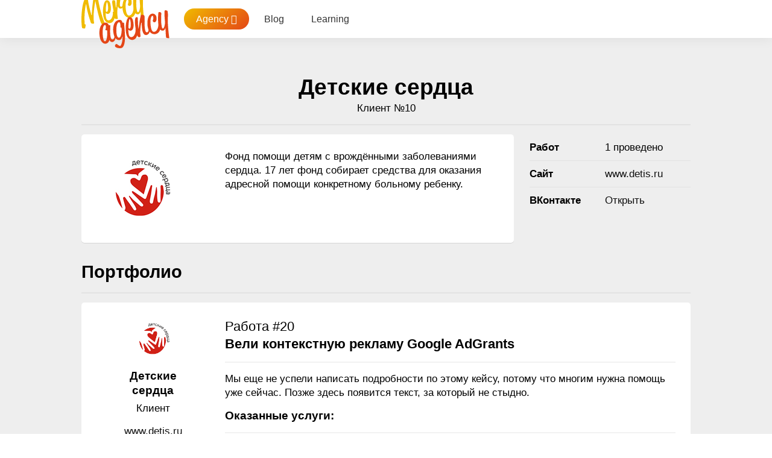

--- FILE ---
content_type: text/html;charset=UTF-8
request_url: https://mercy.agency/customers/detskie-serdca-r10/
body_size: 8843
content:
<!DOCTYPE html>
<html lang="en-US" dir="ltr">
  <head>
    <meta name="yandex-verification" content="04b1211cc9238b44" />
    <title>Детские сердца - Клиенты - Mercy.Agency</title>
    <!--[if lt IE 9]>
<link rel="stylesheet" type="text/css" href="https://mercy.agency/uploads/css_built_2/5e61784858ad3c11f00b5706d12afe52_ie8.css.c1eac813dbcce95baabe46acafd37e32.css">
<script src="//mercy.agency/applications/core/interface/html5shiv/html5shiv.js"></script>
<![endif]-->

    <!-- Yandex.Metrika counter -->
    <script type="text/javascript" >
      (function(m,e,t,r,i,k,a){m[i]=m[i]||function(){(m[i].a=m[i].a||[]).push(arguments)};
                               m[i].l=1*new Date();k=e.createElement(t),a=e.getElementsByTagName(t)[0],k.async=1,k.src=r,a.parentNode.insertBefore(k,a)})
      (window, document, "script", "https://cdn.jsdelivr.net/npm/yandex-metrica-watch/tag.js", "ym");

      ym(46399767, "init", {
        clickmap:true,
        trackLinks:true,
        accurateTrackBounce:true,
        webvisor:true,
        trackHash:true
      });
    </script>
    <noscript><div><img src="https://mc.yandex.ru/watch/46399767" style="position:absolute; left:-9999px;" alt="" /></div></noscript>
    <!-- /Yandex.Metrika counter -->

    <!-- Global site tag (gtag.js) - Google Analytics -->
    <script async src="https://www.googletagmanager.com/gtag/js?id=UA-25002637-24"></script>
    <script>
      window.dataLayer = window.dataLayer || [];
      function gtag(){dataLayer.push(arguments);}
      gtag('js', new Date());

      gtag('config', 'UA-25002637-24');
    </script>

    <script type="text/javascript">!function(){var t=document.createElement("script");t.type="text/javascript",t.async=!0,t.src="https://vk.com/js/api/openapi.js?168",t.onload=function(){VK.Retargeting.Init("VK-RTRG-176711-8C2sf"),VK.Retargeting.Hit()},document.head.appendChild(t)}();</script><noscript><img src="https://vk.com/rtrg?p=VK-RTRG-176711-8C2sf" style="position:fixed; left:-999px;" alt=""/></noscript>
	<script type="text/javascript">!function(){var t=document.createElement("script");t.type="text/javascript",t.async=!0,t.src='https://vk.com/js/api/openapi.js?173',t.onload=function(){VK.Retargeting.Init("VK-RTRG-1590311-9Z0dR"),VK.Retargeting.Hit()},document.head.appendChild(t)}();</script><noscript><img src="https://vk.com/rtrg?p=VK-RTRG-1590311-9Z0dR" style="position:fixed; left:-999px;" alt=""/></noscript>
    
    <div id="unisender-subscribe-form" data-url="https://cp.unisender.com/ru/v5/subscribe-form/view/66b8odrp7msck1e9r7f3zi1r5sj1w5m4fsjw3p4o" data-settings="6diyjrzasrshf179krbq4azcmu5scrkdpp5fib6zeftfhmzjdqjmy" style="display: none"></div>
    <script src="https://sf2df4j6wzf.s3.eu-central-1.amazonaws.com/popups/popup.js"></script>
    <script>
     window.popupForSubscriptionsForm("https://apig.unisender.com");
    </script>
    
    

<meta charset="utf-8">

	<meta name="viewport" content="width=device-width, initial-scale=1">


	<meta property="og:image" content="https://mercy.agency/uploads/">

<meta name="title" content="">

	
		
			
				<meta property="og:title" content="Детские сердца">
			
		
	

	
		
			
				<meta property="og:type" content="object">
			
		
	

	
		
			
				<meta property="og:url" content="https://mercy.agency/customers/detskie-serdca-r10/">
			
		
	

	
		
			
				<meta name="description" content="Фонд помощи детям с врождёнными заболеваниями сердца. 17 лет фонд собирает средства для оказания адресной помощи конкретному больному ребенку.">
			
		
	

	
		
			
				<meta property="og:description" content="Фонд помощи детям с врождёнными заболеваниями сердца. 17 лет фонд собирает средства для оказания адресной помощи конкретному больному ребенку.">
			
		
	

	
		
			
				<meta property="og:updated_time" content="2019-10-21T12:18:47Z">
			
		
	

	
		
			
				
					<meta property="og:image:url" content="https://mercy.agency/uploads/monthly_2020_01/611552572_29-01-2020114853.png.8ced76eaabd5f5864275e72313877644.png">
				
			
		
	

	
		
			
				<meta property="og:site_name" content="Mercy.Agency">
			
		
	

	
		
			
				<meta property="og:locale" content="en_US">
			
		
	

<meta name="theme-color" content="#f0bb00">
<link rel="canonical" href="https://mercy.agency/customers/detskie-serdca-r10/" />


<meta name="yandex-verification" content="2891284c5ad30fd8" />
    



<link rel='stylesheet' href='https://mercy.agency/uploads/css_built_2/341e4a57816af3ba440d891ca87450ff_framework.css.6b6aac0fa38161530c9d77312b7e3107.css?v=550a0ab23c' media='all'>

<link rel='stylesheet' href='https://mercy.agency/uploads/css_built_2/05e81b71abe4f22d6eb8d1a929494829_responsive.css.26627c86ec4e60d3111c31d2e6961265.css?v=550a0ab23c' media='all'>

<link rel='stylesheet' href='https://mercy.agency/uploads/css_built_2/20446cf2d164adcc029377cb04d43d17_flags.css.0b8feaccaee0aa3a76e13332aeb2bcc8.css?v=550a0ab23c' media='all'>

<link rel='stylesheet' href='https://mercy.agency/uploads/css_built_2/90eb5adf50a8c640f633d47fd7eb1778_core.css.04215a4187c33842af1bcae7176682eb.css?v=550a0ab23c' media='all'>

<link rel='stylesheet' href='https://mercy.agency/uploads/css_built_2/5a0da001ccc2200dc5625c3f3934497d_core_responsive.css.080f04bd753fe950f96fce4a11f6937e.css?v=550a0ab23c' media='all'>

<link rel='stylesheet' href='https://mercy.agency/uploads/css_built_2/9037af43189dec1f1ca4d162227a3350_record.css.c0a93f4dce009d1c519b01881f1e9843.css?v=550a0ab23c' media='all'>

<link rel='stylesheet' href='https://mercy.agency/uploads/css_built_2/97c0a48072ce601c9764cb6b00a6588a_page.css.fefafd0006fb69b53773ad36c6f5807f.css?v=550a0ab23c' media='all'>




<link rel='stylesheet' href='https://mercy.agency/uploads/css_built_2/258adbb6e4f3e83cd3b355f84e3fa002_custom.css.ebd8bb82500442aa277337b65c9c2025.css?v=550a0ab23c' media='all'>



    

	<script type='text/javascript'>
		var ipsDebug = false;		
	
		var CKEDITOR_BASEPATH = '//mercy.agency/applications/core/interface/ckeditor/ckeditor/';
	
		var ipsSettings = {
			
			
			cookie_path: "/",
			
			cookie_prefix: "ips4_",
			
			
			cookie_ssl: true,
			
			upload_imgURL: "",
			message_imgURL: "",
			notification_imgURL: "",
			baseURL: "//mercy.agency/",
			jsURL: "//mercy.agency/applications/core/interface/js/js.php",
			csrfKey: "a7e75e4b4e1aef2ed33569693418b386",
			antiCache: "4e52a1ea3c",
			disableNotificationSounds: false,
			useCompiledFiles: true,
			links_external: true,
			memberID: 0,
			lazyLoadEnabled: false,
			blankImg: "//mercy.agency/applications/core/interface/js/spacer.png",
			analyticsProvider: "none",
			viewProfiles: true,
			mapProvider: 'none',
			mapApiKey: '',
			
		};
	</script>




<script type='text/javascript' src='//mercy.agency/applications/core/interface/howler/howler.core.min.js?v=4e52a1ea3c' data-ips></script>


<script type='text/javascript' src='https://mercy.agency/uploads/javascript_global/root_library.js.efe5fd1e9f115999d72b7188d163d4b4.js?v=4e52a1ea3c' data-ips></script>


<script type='text/javascript' src='https://mercy.agency/uploads/javascript_global/root_js_lang_1.js.1bd1f869619f177d6e50e45f815fb259.js?v=4e52a1ea3c' data-ips></script>


<script type='text/javascript' src='https://mercy.agency/uploads/javascript_global/root_framework.js.fcdace84c5a5bdae6909ad4d2d8e363a.js?v=4e52a1ea3c' data-ips></script>


<script type='text/javascript' src='https://mercy.agency/uploads/javascript_core/global_global_core.js.fd4900f3b913ed7b3ebd0365fc5b2c35.js?v=4e52a1ea3c' data-ips></script>


<script type='text/javascript' src='https://mercy.agency/uploads/javascript_global/root_front.js.cc4a76adf56801f3d4ed522c6eb5ed02.js?v=4e52a1ea3c' data-ips></script>


<script type='text/javascript' src='https://mercy.agency/uploads/javascript_core/front_front_core.js.24c992e7a66a74559e61361b200a04ac.js?v=4e52a1ea3c' data-ips></script>


<script type='text/javascript' src='https://mercy.agency/uploads/javascript_cms/front_app.js.c5c06897411834411ed91108414efe1f.js?v=4e52a1ea3c' data-ips></script>


<script type='text/javascript' src='https://mercy.agency/uploads/javascript_global/root_map.js.79cbaa2da831070a7abbc3b188928652.js?v=4e52a1ea3c' data-ips></script>



	<script type='text/javascript'>
		
			ips.setSetting( 'date_format', jQuery.parseJSON('"mm\/dd\/yy"') );
		
			ips.setSetting( 'date_first_day', jQuery.parseJSON('0') );
		
			ips.setSetting( 'remote_image_proxy', jQuery.parseJSON('1') );
		
			ips.setSetting( 'ipb_url_filter_option', jQuery.parseJSON('"none"') );
		
			ips.setSetting( 'url_filter_any_action', jQuery.parseJSON('"allow"') );
		
			ips.setSetting( 'bypass_profanity', jQuery.parseJSON('0') );
		
			ips.setSetting( 'emoji_style', jQuery.parseJSON('"native"') );
		
			ips.setSetting( 'emoji_shortcodes', jQuery.parseJSON('"1"') );
		
			ips.setSetting( 'emoji_ascii', jQuery.parseJSON('"1"') );
		
			ips.setSetting( 'emoji_cache', jQuery.parseJSON('"1"') );
		
		
	</script>



<script type='application/ld+json'>
{
    "@context": "http://schema.org",
    "@type": "Article",
    "url": "https://mercy.agency/customers/detskie-serdca-r10/",
    "discussionUrl": "https://mercy.agency/customers/detskie-serdca-r10/",
    "mainEntityOfPage": "https://mercy.agency/customers/detskie-serdca-r10/",
    "name": "\u0414\u0435\u0442\u0441\u043a\u0438\u0435 \u0441\u0435\u0440\u0434\u0446\u0430",
    "headline": "\u0414\u0435\u0442\u0441\u043a\u0438\u0435 \u0441\u0435\u0440\u0434\u0446\u0430",
    "text": "\u0424\u043e\u043d\u0434 \u043f\u043e\u043c\u043e\u0449\u0438 \u0434\u0435\u0442\u044f\u043c \u0441 \u0432\u0440\u043e\u0436\u0434\u0451\u043d\u043d\u044b\u043c\u0438 \u0437\u0430\u0431\u043e\u043b\u0435\u0432\u0430\u043d\u0438\u044f\u043c\u0438 \u0441\u0435\u0440\u0434\u0446\u0430. 17 \u043b\u0435\u0442 \u0444\u043e\u043d\u0434 \u0441\u043e\u0431\u0438\u0440\u0430\u0435\u0442 \u0441\u0440\u0435\u0434\u0441\u0442\u0432\u0430 \u0434\u043b\u044f \u043e\u043a\u0430\u0437\u0430\u043d\u0438\u044f \u0430\u0434\u0440\u0435\u0441\u043d\u043e\u0439 \u043f\u043e\u043c\u043e\u0449\u0438 \u043a\u043e\u043d\u043a\u0440\u0435\u0442\u043d\u043e\u043c\u0443 \u0431\u043e\u043b\u044c\u043d\u043e\u043c\u0443 \u0440\u0435\u0431\u0435\u043d\u043a\u0443.\n ",
    "articleBody": "\u0424\u043e\u043d\u0434 \u043f\u043e\u043c\u043e\u0449\u0438 \u0434\u0435\u0442\u044f\u043c \u0441 \u0432\u0440\u043e\u0436\u0434\u0451\u043d\u043d\u044b\u043c\u0438 \u0437\u0430\u0431\u043e\u043b\u0435\u0432\u0430\u043d\u0438\u044f\u043c\u0438 \u0441\u0435\u0440\u0434\u0446\u0430. 17 \u043b\u0435\u0442 \u0444\u043e\u043d\u0434 \u0441\u043e\u0431\u0438\u0440\u0430\u0435\u0442 \u0441\u0440\u0435\u0434\u0441\u0442\u0432\u0430 \u0434\u043b\u044f \u043e\u043a\u0430\u0437\u0430\u043d\u0438\u044f \u0430\u0434\u0440\u0435\u0441\u043d\u043e\u0439 \u043f\u043e\u043c\u043e\u0449\u0438 \u043a\u043e\u043d\u043a\u0440\u0435\u0442\u043d\u043e\u043c\u0443 \u0431\u043e\u043b\u044c\u043d\u043e\u043c\u0443 \u0440\u0435\u0431\u0435\u043d\u043a\u0443.\n ",
    "dateCreated": "2019-10-21T12:18:47+0000",
    "datePublished": "2019-10-21T12:18:47+0000",
    "dateModified": "2020-05-05T12:21:32+0000",
    "pageStart": 1,
    "pageEnd": 1,
    "author": {
        "@type": "Person",
        "name": "\u0415\u0432\u0433\u0435\u043d\u0438\u0439 \u0417\u0443\u0431\u043e\u0432",
        "image": "https://mercy.agency/uploads/monthly_2017_10/UHcMdsj62rI.thumb.jpg.79faba8da34a3c9f01ec1bc398343fe7.jpg",
        "url": "https://mercy.agency/profile/1-%D0%B5%D0%B2%D0%B3%D0%B5%D0%BD%D0%B8%D0%B9-%D0%B7%D1%83%D0%B1%D0%BE%D0%B2/"
    },
    "publisher": {
        "@type": "Organization",
        "name": "\u0415\u0432\u0433\u0435\u043d\u0438\u0439 \u0417\u0443\u0431\u043e\u0432",
        "image": "https://mercy.agency/uploads/monthly_2017_10/UHcMdsj62rI.thumb.jpg.79faba8da34a3c9f01ec1bc398343fe7.jpg",
        "logo": {
            "@type": "ImageObject",
            "url": "https://mercy.agency/uploads/monthly_2017_10/UHcMdsj62rI.thumb.jpg.79faba8da34a3c9f01ec1bc398343fe7.jpg"
        },
        "url": "https://mercy.agency/profile/1-%D0%B5%D0%B2%D0%B3%D0%B5%D0%BD%D0%B8%D0%B9-%D0%B7%D1%83%D0%B1%D0%BE%D0%B2/"
    },
    "interactionStatistic": [
        {
            "@type": "InteractionCounter",
            "interactionType": "http://schema.org/ViewAction",
            "userInteractionCount": 1299
        },
        {
            "@type": "InteractionCounter",
            "interactionType": "http://schema.org/FollowAction",
            "userInteractionCount": 0
        },
        {
            "@type": "InteractionCounter",
            "interactionType": "http://schema.org/ReviewAction",
            "userInteractionCount": 0
        },
        {
            "@type": "InteractionCounter",
            "interactionType": "http://schema.org/CommentAction",
            "userInteractionCount": 0
        }
    ],
    "image": {
        "@type": "ImageObject",
        "url": "https://mercy.agency/uploads/monthly_2017_10/UHcMdsj62rI.thumb.jpg.79faba8da34a3c9f01ec1bc398343fe7.jpg",
        "width": "500",
        "height": "500"
    },
    "commentCount": 0
}	
</script>

<script type='application/ld+json'>
{
    "@context": "http://www.schema.org",
    "publisher": "https://mercy.agency/#organization",
    "@type": "WebSite",
    "@id": "https://mercy.agency/#website",
    "mainEntityOfPage": "https://mercy.agency/",
    "name": "Mercy.Agency",
    "url": "https://mercy.agency/",
    "potentialAction": {
        "type": "SearchAction",
        "query-input": "required name=query",
        "target": "https://mercy.agency/search/?q={query}"
    },
    "inLanguage": [
        {
            "@type": "Language",
            "name": "English (USA)",
            "alternateName": "en-US"
        },
        {
            "@type": "Language",
            "name": "\u0420\u0443\u0441\u0441\u043a\u0438\u0439 (RU)",
            "alternateName": "ru-RU"
        }
    ]
}	
</script>

<script type='application/ld+json'>
{
    "@context": "http://www.schema.org",
    "@type": "Organization",
    "@id": "https://mercy.agency/#organization",
    "mainEntityOfPage": "https://mercy.agency/",
    "name": "Mercy.Agency",
    "url": "https://mercy.agency/",
    "logo": {
        "@type": "ImageObject",
        "@id": "https://mercy.agency/#logo",
        "url": "https://mercy.agency/uploads/monthly_2018_11/social_preview.png.eebea4d327eebce187e27e67072e7779.png"
    }
}	
</script>

<script type='application/ld+json'>
{
    "@context": "http://schema.org",
    "@type": "BreadcrumbList",
    "itemListElement": [
        {
            "@type": "ListItem",
            "position": 1,
            "item": {
                "@id": "https://mercy.agency/customers/",
                "name": "Customers"
            }
        }
    ]
}	
</script>

<script type='application/ld+json'>
{
    "@context": "http://schema.org",
    "@type": "ContactPage",
    "url": "https://mercy.agency/contact/"
}	
</script>


    

	
	
		<link rel='shortcut icon' href='https://mercy.agency/uploads/monthly_2019_04/favicon.ico' type="image/x-icon">
	

  </head>
  <body class='ipsApp ipsApp_front ipsJS_none ipsClearfix cCmsDatabase_clients' data-controller='core.front.core.app' data-message="" data-pageApp='cms' data-pageLocation='front' data-pageModule='pages' data-pageController='page'>

    <a href='#elContent' class='ipsHide' title='Go to main content on this page' accesskey='m'>Jump to content</a>
    
    <div id='ipsLayout_header' class='ipsClearfix'>

      <!--<a href="https://club.mercy.agency/?utm_medium=mercy.agency&utm_source=header_bunner" class="webinarBar" target="_blank"> 
        Вступайте в бесплатный онлайн клуб для фандрайзеров →
      </a>-->

      
      	
<ul id='elMobileNav' class='ipsList_inline ipsResponsive_hideDesktop ipsResponsive_block ipsType_left ipsClearfix ipsLayout_container' data-controller='core.front.core.mobileNav' data-default="cms_records4">
  
  
  <a href='https://mercy.agency/' id='elLogo' accesskey='1' class="ipsPos_left"><img src="https://mercy.agency/uploads/set_resources_2/721d19a47b75773db8abe1ed740775e3_logo.svg" alt='Mercy.Agency'></a>
  

  
  <li data-ipsDrawer data-ipsDrawer-drawerElem='#elMobileDrawer'>
    <a href='#'>
      
      
      
      
      <i class='fa fa-navicon'></i>
    </a>
  </li>
</ul>
      
      
      <header class="ipsResponsive_hidePhone">
        <div class='ipsLayout_container'>
          


<a href='https://mercy.agency/' id='elLogo' accesskey='1' class="ipsPos_left">
  <img src="https://mercy.agency/uploads/set_resources_2/721d19a47b75773db8abe1ed740775e3_logo.svg" alt='Mercy.Agency'>
</a>

          

	<nav data-controller='core.front.core.navBar' class='ipsNavBar_noSubBars'>
		<div class='ipsNavBar_primary ipsLayout_container ipsNavBar_noSubBars ipsClearfix'>
			<ul data-role="primaryNavBar" class='ipsResponsive_showDesktop ipsResponsive_block'>
				


	
		
		
			
		
		<li class='ipsNavBar_active' data-active id='elNavSecondary_79' data-role="navBarItem" data-navApp="core" data-navExt="Menu">
			
			
				<a href="#" id="elNavigation_79" data-ipsMenu data-ipsMenu-appendTo='#elNavSecondary_79' data-ipsMenu-activeClass='ipsNavActive_menu' data-navItem-id="79" data-navDefault>
					Agency <i class="fa fa-caret-down"></i>
				</a>
				<ul id="elNavigation_79_menu" class="ipsMenu ipsMenu_auto ipsHide">
					

	
		
			<li class='ipsMenu_item' >
				<a href='https://mercy.agency/customers/' >
					Customers
				</a>
			</li>
		
	

	
		
			<li class='ipsMenu_item' >
				<a href='https://mercy.agency' >
					Portfolio
				</a>
			</li>
		
	

	
		
			<li class='ipsMenu_item' >
				<a href='https://mercy.agency/services/' >
					Services
				</a>
			</li>
		
	

	
		
			<li class='ipsMenu_item' >
				<a href='https://mercy.agency/reviews/' >
					Reviews
				</a>
			</li>
		
	

	
		
			<li class='ipsMenu_item' >
				<a href='https://mercy.agency/contacts/' >
					Contacts
				</a>
			</li>
		
	

				</ul>
			
			
		</li>
	
	

	
		
		
		<li  id='elNavSecondary_87' data-role="navBarItem" data-navApp="cms" data-navExt="Pages">
			
			
				<a href="https://mercy.agency/knowledge/"  data-navItem-id="87" >
					Blog
				</a>
			
			
		</li>
	
	

	
		
		
		<li  id='elNavSecondary_86' data-role="navBarItem" data-navApp="core" data-navExt="CustomItem">
			
			
				<a href="https://education.mercy.agency/courses?utm_source=mercy.agency&amp;utm_medium=mainmenu" target='_blank' rel="noopener" data-navItem-id="86" >
					Learning
				</a>
			
			
		</li>
	
	

				<li class='ipsHide' id='elNavigationMore' data-role='navMore'>
					<a href='#' data-ipsMenu data-ipsMenu-appendTo='#elNavigationMore' id='elNavigationMore_dropdown'>More</a>
					<ul class='ipsNavBar_secondary ipsHide' data-role='secondaryNavBar'>
						<li class='ipsHide' id='elNavigationMore_more' data-role='navMore'>
							<a href='#' data-ipsMenu data-ipsMenu-appendTo='#elNavigationMore_more' id='elNavigationMore_more_dropdown'>More <i class='fa fa-caret-down'></i></a>
							<ul class='ipsHide ipsMenu ipsMenu_auto' id='elNavigationMore_more_dropdown_menu' data-role='moreDropdown'></ul>
						</li>
					</ul>
				</li>
			</ul>
		</div>
	</nav>


          <!--

<ul id="elUserNav" class="ipsList_inline cSignedOut ipsClearfix ipsResponsive_hidePhone ipsResponsive_block ipsPos_right">
  
  
	


	<li class='cUserNav_icon ipsHide' id='elCart_container'></li>
	<li class='elUserNav_sep ipsHide' id='elCart_sep'></li>

<li id="elSignInLink">
    
    <a href="//mercy.agency/login/" id="elUserSignIn">
      Existing user? Sign In
    </a>
    
    
<div id='elUserSignIn_menu' class='ipsMenu ipsMenu_auto ipsHide'>
  <form accept-charset='utf-8' method='post' action='//mercy.agency/login/' data-controller="core.global.core.login">
    <input type="hidden" name="csrfKey" value="a7e75e4b4e1aef2ed33569693418b386">
    <input type="hidden" name="ref" value="aHR0cHM6Ly9tZXJjeS5hZ2VuY3kvY3VzdG9tZXJzL2RldHNraWUtc2VyZGNhLXIxMC8=">
    <div data-role="loginForm">
      
      
      
      
<div class="ipsPad ipsForm ipsForm_vertical">
	<h4 class="ipsType_sectionHead">Sign In</h4>
	<br><br>
	<ul class='ipsList_reset'>
		<li class="ipsFieldRow ipsFieldRow_noLabel ipsFieldRow_fullWidth">
			
			
				<input type="email" placeholder="Email Address" name="auth">
			
		</li>
		<li class="ipsFieldRow ipsFieldRow_noLabel ipsFieldRow_fullWidth">
			<input type="password" placeholder="Password" name="password">
		</li>
		<li class="ipsFieldRow ipsFieldRow_checkbox ipsClearfix">
			<span class="ipsCustomInput">
				<input type="checkbox" name="remember_me" id="remember_me_checkbox" value="1" checked aria-checked="true">
				<span></span>
			</span>
			<div class="ipsFieldRow_content">
				<label class="ipsFieldRow_label" for="remember_me_checkbox">Remember me</label>
				<span class="ipsFieldRow_desc">Not recommended on shared computers</span>
			</div>
		</li>
		
		<li class="ipsFieldRow ipsFieldRow_fullWidth">
			<button type="submit" name="_processLogin" value="usernamepassword" class="ipsButton ipsButton_primary" id="elSignIn_submit">Sign In</button>
			
				<p class="ipsType_center ipsType_small ipsSpacer_top">
					
						<a href='https://mercy.agency/lostpassword/' data-ipsDialog data-ipsDialog-title='Forgot your password?'>
					
					Forgot your password?</a>
				</p>
			
		</li>
	</ul>
</div>
      
    </div>
  </form>
</div>
  </li>
  
  <li>
    <a href="/register/" id="elRegisterButton" class="ipsButton ipsButton_normal ipsButton_primary">
      Sign Up
    </a>
  </li>
  
</ul>
-->
        </div>
      </header>
      
    </div>
    <main id='ipsLayout_body'>
      <div id='ipsLayout_contentArea' >
        <div id='ipsLayout_contentWrapper' class='ipsLayout_container'>
          <div id='ipsLayout_mainArea'>
            <a id='elContent'></a>
            
            
            
            

            
<div id="elCmsPageWrap" data-pageid="21">

<div>
	

	<div class='cWidgetContainer '  data-role='widgetReceiver' data-orientation='horizontal' data-widgetArea='col1'>
		<ul class='ipsList_reset'>
			
				
				<li class='' data-blockTitle="Database" data-blockID='app_cms_Database_c08czu5b8' data-blockConfig="true" data-blockErrorMessage="This block cannot be shown. This could be because it needs configuring, is unable to show on this page, or will show after reloading this page." data-controller='core.front.widgets.block'>
<div class='ipsPageHeader'>

  <h1 >
    Детские сердца
  </h1>

  <p>
    Клиент №10
  </p>	

</div>

<hr class='ipsHr'>

<div class="ipsColumns ipsColumns_collapseTablet ipsColumns_collapsePhone">

  <div class="ipsColumn ipsColumn_fluid">

    <div class="ipsPad_double ipsBox ipsSpacer_bottom ipsSpacer_double">

      <div class="ipsColumns ipsColumns_collapseTablet ipsColumns_collapsePhone">

        <div class="ipsColumn ipsColumn_medium">

          <div class="customerLogoRecord">
            <img src="https://mercy.agency/uploads/monthly_2020_01/611552572_29-01-2020114853.png.8ced76eaabd5f5864275e72313877644.png" class="ipsImage">
          </div>

        </div>

        <div class="ipsColumn ipsColumn_fluid">

          <p>
	Фонд помощи детям с врождёнными заболеваниями сердца. 17 лет фонд собирает средства для оказания адресной помощи конкретному больному ребенку.
</p>

        </div>

      </div>

    </div>

  </div>

  <div class="ipsColumn ipsColumn_wide">

    <ul class="ipsDataList ipsDataList_reducedSpacing">

      

      <li class="ipsDataItem">
        <span class="ipsDataItem_generic ipsDataItem_size4"><strong>Работ</strong></span>
        <span class="ipsDataItem_generic ipsPos_middle">
          
          1
          
          проведено
        </span>
      </li>

      <li class="ipsDataItem ipsHide">
        <span class="ipsDataItem_generic ipsDataItem_size4"><strong>Услуг</strong></span>
        <span class="ipsDataItem_generic ipsPos_middle">
          
          
          
          
          0
          
          оказано
        </span>
      </li>

      <li class="ipsDataItem ipsHide">
        <span class="ipsDataItem_generic ipsDataItem_size4"><strong>Отзывов</strong></span>
        <span class="ipsDataItem_generic ipsPos_middle">
          0 собрано
        </span>
      </li>

      
      <li class="ipsDataItem">
        <span class="ipsDataItem_generic ipsDataItem_size4"><strong>Сайт</strong></span>
        <span class="ipsDataItem_generic ipsPos_middle">
          <a href="//www.detis.ru" target="_blank">
            www.detis.ru
          </a>
        </span>
      </li>
      

      
      <li class="ipsDataItem">
        <span class="ipsDataItem_generic ipsDataItem_size4"><strong>ВКонтакте</strong></span>
        <span class="ipsDataItem_generic ipsPos_middle">
          <a href="//vk.com/club15481908" target="_blank">
            Открыть
          </a>
        </span>
      </li>
      

      

      

    </ul>

  </div>

</div>

<h2 class="ipsType_reset">
  Портфолио
</h2>

<hr class='ipsHr'>	





<div class=''  data-baseurl='https://mercy.agency/customers/detskie-serdca-r10/' data-resort='listResort' data-controller='core.global.core.table'>

  
    
    <ol class="ipsGrid ipsGrid_collapsePhone ipsGrid_collapseTablet" id='elTable_cee669a40c7f1aa1fc3f2fd48c3beff3' data-role="tableRows">
      







<li class="ipsGrid_span12 ipsBox " data-rowID='20'>

  <div class="ipsPad_double">

    <div class='ipsColumns ipsColumns_collapseTablet ipsColumns_collapsePhone'>
      <div class='ipsColumn ipsColumn_medium ipsType_center'>
        
        

        

        
        
        

        
        
        
        

        
        
        <div class="customerLogoMini" style="background-image:url(https://mercy.agency/uploads/monthly_2020_01/611552572_29-01-2020114853.png.8ced76eaabd5f5864275e72313877644.png)"></div>

        <h4>
          Детские<br> сердца
        </h4>

        Клиент
        
        <div class="ipsSpacer_top">
          <a href="//www.detis.ru" target="_blank">
            www.detis.ru
          </a>
        </div>

        
        
        

      </div>
      <div class='ipsColumn ipsColumn_fluid'>

        <h3 class="ipsType_reset">
          <span style="font-weight: normal;">Работа #20</span>
          <br>Вели контекстную рекламу Google AdGrants
        </h3>

        <hr class="ipsHr">

        <p>
          
          Мы еще не успели написать подробности по этому кейсу, потому что многим нужна помощь уже сейчас. Позже здесь появится текст, за который не стыдно.
          
        </p>
        
        <h4 class="ipsType_reset ipsSpacer_top">
          Оказанные услуги:
        </h4>

        <hr class="ipsHr">

        <ol>
  
  <li>
    <a href="https://mercy.agency/services/konsultaciya-po-marketingu-r6/" target="_blank">
      Консультация по маркетингу
    </a>
    от 1000₽
  </li>
  
  <li>
    <a href="https://mercy.agency/services/kontekstnaya-reklama-v-google-ads-r15/" target="_blank">
      Контекстная реклама в Google Ads
    </a>
    от 5000₽
  </li>
  
  <li>
    <a href="https://mercy.agency/services/podacha-zayavki-v-google-adgrants-r16/" target="_blank">
      Подача заявки в Google AdGrants
    </a>
    от 15000₽
  </li>
  
</ol>

      </div>
    </div>

  </div>

</li>

    </ol>
    
    

  
  
</div></li>
				
			
		</ul>
	</div>

</div>
</div>
            

          </div>
          


        </div>
      </div>
      
    </main>
    
    <footer id='ipsLayout_footer' class='ipsClearfix'>
      <div class='ipsLayout_container'>
        
        



<footer class="ipsType_center">
  <div id="myFooterWrapper">
    <h2 class="ipsType_reset" style="line-height: 1;font-size: 29px;">Good should be<br> <span style="font-weight: normal;font-size: 21px;">with <strike>fists</strike> marketing</span></h2>
    <div class="ipsSpacer_top ipsSpacer_double">
      <a href="maito:info@mercy.agency" class="ipsType_reset footetIconLink"><i class="fa fa-envelope"></i></a>
      <a href="https://vk.com/mercy.agency" target="_blank" class="ipsType_reset footetIconLink"><i class="fa fa-vk"></i></a> 
    </div>
  </div>
</footer>


<ul class='ipsList_inline ipsType_center ipsSpacer_top' id="elFooterLinks">
  
  <li>
    <a href='#elNavLang_menu' id='elNavLang' data-ipsMenu data-ipsMenu-above>Language <i class='fa fa-caret-down'></i></a>
    <ul id='elNavLang_menu' class='ipsMenu ipsMenu_selectable ipsHide'>
      
      <li class='ipsMenu_item ipsMenu_itemChecked'>
        <form action="//mercy.agency/language/?csrfKey=a7e75e4b4e1aef2ed33569693418b386" method="post">
          <button type='submit' name='id' value='1' class='ipsButton ipsButton_link ipsButton_link_secondary'><i class='ipsFlag ipsFlag-us'></i> English (USA)</button>
        </form>
      </li>
      
      <li class='ipsMenu_item'>
        <form action="//mercy.agency/language/?csrfKey=a7e75e4b4e1aef2ed33569693418b386" method="post">
          <button type='submit' name='id' value='3' class='ipsButton ipsButton_link ipsButton_link_secondary'><i class='ipsFlag ipsFlag-ru'></i> Русский (RU)</button>
        </form>
      </li>
      
    </ul>
  </li>
  
  
  <li><a href='https://mercy.agency/privacy/'>Privacy Policy</a></li>
  
  <li>
    <a href="/support/">Поддержка</a>
  </li>
</ul>	


      </div>
    </footer>
    

<div id="elMobileDrawer" class="ipsDrawer ipsHide">
	<a href="#" class="ipsDrawer_close" data-action="close"><span>×</span></a>
	<div class="ipsDrawer_menu">
		<div class="ipsDrawer_content">
<ul id="elUserNav_mobile" class="ipsList_inline signed_in ipsClearfix">
	


</ul>

			

			<div class="ipsSpacer_bottom ipsPad">
				<ul class="ipsToolList ipsToolList_vertical">
					
						<li>
							<a href="https://mercy.agency/login/" class="ipsButton ipsButton_light ipsButton_small ipsButton_fullWidth">Existing user? Sign In</a>
						</li>
						
							<li>
								
									<a href="https://mercy.agency/register/" data-ipsdialog data-ipsdialog-size="narrow" data-ipsdialog-title="Sign Up" data-ipsdialog-fixed="true"  id="elRegisterButton_mobile" class="ipsButton ipsButton_small ipsButton_fullWidth ipsButton_important">Sign Up</a>
								
							</li>
						
					

					
				</ul>
</div>

			<ul class="ipsDrawer_list">
				

				
				
				
				
					
						
						
							<li class="ipsDrawer_itemParent">
								<h4 class="ipsDrawer_title"><a href="#">Agency</a></h4>
								<ul class="ipsDrawer_list">
<li data-action="back"><a href="#">Back</a></li>
									
									
										


	
		
			<li>
				<a href='https://mercy.agency/customers/' >
					Customers
				</a>
			</li>
		
	

	
		
			<li>
				<a href='https://mercy.agency' >
					Portfolio
				</a>
			</li>
		
	

	
		
			<li>
				<a href='https://mercy.agency/services/' >
					Services
				</a>
			</li>
		
	

	
		
			<li>
				<a href='https://mercy.agency/reviews/' >
					Reviews
				</a>
			</li>
		
	

	
		
			<li>
				<a href='https://mercy.agency/contacts/' >
					Contacts
				</a>
			</li>
		
	

									
										
								</ul>
</li>
						
					
				
					
						
						
							<li><a href="https://mercy.agency/knowledge/" >Blog</a></li>
						
					
				
					
						
						
							<li><a href="https://education.mercy.agency/courses?utm_source=mercy.agency&amp;utm_medium=mainmenu" target="_blank"  rel="noopener" >Learning</a></li>
						
					
				
			</ul>
</div>
	</div>
</div>

<div id="elMobileCreateMenuDrawer" class="ipsDrawer ipsHide">
	<a href="#" class="ipsDrawer_close" data-action="close"><span>×</span></a>
	<div class="ipsDrawer_menu">
		<div class="ipsDrawer_content ipsSpacer_bottom ipsPad">
			<ul class="ipsDrawer_list">
<li class="ipsDrawer_listTitle ipsType_reset">Create New...</li>
				
			</ul>
</div>
	</div>
</div>

    
    
    
    
    
    <!--ipsQueryLog-->
    <!--ipsCachingLog-->
    
  </body>
</html>

--- FILE ---
content_type: text/css
request_url: https://mercy.agency/uploads/css_built_2/258adbb6e4f3e83cd3b355f84e3fa002_custom.css.ebd8bb82500442aa277337b65c9c2025.css?v=550a0ab23c
body_size: 18763
content:
 html{background:#ffffff;}body{color:#000000;font-size:17px;line-height:140%;background-color:#ffffff;}h1, h2, h3, h4, h5{line-height:1.3;margin-bottom:3%;}h1{font-size:2.3rem;}h2{font-size:1.8rem;}h3{font-size:1.4rem;}h4{font-size:1.2rem;}.ipsPageHeader{text-align:center;}.ipsPageHeader .ipsType_reset.ipsType_blendLinks > span{font-size:1.1rem;}.ipsType_normal{font-size:inherit;}.ipsPageHeader .ipsType_reset.ipsType_blendLinks{margin:15px 0 0px 0;}a, a:hover{color:#111111;}.ipsType_sectionTitle{font-size:1.2rem;font-weight:500;}.ipsDataItem_title{font-size:inherit;}a.webinarBar{display:block;padding:10px;text-align:center;background:#424242;color:#fff;}.serviceRecordNumber{background:linear-gradient(140deg, #f0bb00 0%, #e44617 100%);display:inline-block;width:50px;height:50px;color:#fff;font-weight:bold;font-size:20px;line-height:50px;border-radius:100%;margin-bottom:15px;}#articleContainer a{border-bottom:0 solid #f0bb00;box-shadow:0 -1px 0 #e65415 inset;transition:background .5s cubic-bezier(.33,.66,.66,1) 0s;text-decoration:none;}#articleContainer a:hover{background:#e65415;color:#ffffff;}.ipsApp label:not( .ipsField_unlimited ), .ipsApp input, .ipsApp button, .ipsApp select, .ipsApp textarea{font-size:inherit;}#ipsLayout_mainArea{min-height:200px;}#articleContainer h2, h3, h4, h5{margin-top:5%;}#ipsLayout_footer #elCopyright{display:none;}#elUserNav li{margin-bottom:0 !important;}#articleContainer p a[data-ipslightbox], #articleContainer ol a[data-ipslightbox], #articleContainer ul a[data-ipslightbox]{border-bottom:0!important;width:100%;display:block;background:#eeeeee;text-align:center;padding:0px!important;border-radius:3px;margin:1.5em 0;box-shadow:none;}#articleContainer p a[data-ipslightbox]:hover{background:#f6f6f6;}.costomerStatCount{font-size:22px;font-weight:bold;}#ipsLayout_footer{background:#ffffff;padding:2rem 0 4rem 0;margin:0px;}.footetIconLink{padding:20px;display:inline-block;background:#eeeeee;width:90px;font-size:30px !important;border-radius:100px;}.customerLogo{filter:grayscale(100%);border-radius:3px;width:100px;height:100px;margin:auto;background-repeat:no-repeat !important;background-size:contain !important;background-position:center !important;}#articleContainer img{padding:10px;max-width:100%;background:#eeeeee;}.ipsTable th{font-size:inherit;}.botTable th{background:#828282;color:#ffffff;}.ipsNavBar_primary .ipsMenu:not( #elSearchFilter_menu ), .ipsNavBar_secondary .ipsMenu{margin-top:12px;}.ipsTable td{padding:10px;}.cShareLink{width:50px;height:50px;border-radius:30px;line-height:50px;font-size:19px;}.ipsImage_thumbnailed{border:0px solid #E2E2E2;padding:0px;}.buyVariant{max-width:280px;margin:auto;}.ipsApp .ipsField_autocomplete, .ipsApp textarea, .ipsApp input[type="text"], .ipsApp input[type="password"], .ipsApp input[type="datetime"], .ipsApp input[type="datetime-local"], .ipsApp input[type="date"], .ipsApp input[type="month"], .ipsApp input[type="time"], .ipsApp input[type="week"], .ipsApp input[type="number"], .ipsApp input[type="email"], .ipsApp input[type="url"], .ipsApp input[type="search"], .ipsApp input[type="tel"]{max-width:100%;padding:10px 15px;}.courseChatUrl{display:block;}.vkChatURL, .vkChatURL:hover{background:#4a76a8;color:#ffffff;}.statisticCounter{font-size:1.5rem;font-weight:bold;}.ipsColumn{padding:0 13px;}.donateSize{list-style:none;padding:0;margin:0;display:flex;flex-wrap:wrap;border-bottom:1px solid #e0e0e0;border-right:1px solid #e0e0e0;}html[dir="ltr"] .ipsGrid .ipsPhotoPanel > div{max-width:400px;}.donateSize label{flex-basis:20%;}.donateSize label input{display:none;}.donateSize label:hover{background-color:#e0e0e0;}.cLogin_social{padding:5px 0;}#elRegisterButton_dialog hr{margin:o!important;}.cCmsDatabase_bot_group .ipsBreadcrumbWrapper, .cCmsDatabase_bot_goals .ipsBreadcrumbWrapper , .cCmsDatabase_bot_donate .ipsBreadcrumbWrapper , .cCmsDatabase_bot_donors .ipsBreadcrumbWrapper , .cCmsDatabase_bot_users .ipsBreadcrumbWrapper{display:none;}.ipsSocial{padding:0px !important;}.ipsSocial_icon{min-width:42px;}.donateSize .donateSizeRadio{text-align:center;padding:10px 15px;border:1px solid #e0e0e0;flex-basis:25%;cursor:pointer;border-bottom:0;border-right:0;}.ipsFieldRow:not( :last-child ){margin-bottom:20px;}.aboutBotPromo{color:#ffffff;background-image:radial-gradient( circle farthest-corner at 10% 20%, rgba(15,213,172,1) 0%, rgba(34,182,198,1) 100.2% );}.botLogo{margin:auto;}.botLogo img{width:80px;}.aboutBot > div{max-width:440px;margin:auto;}.aboutBot h3{font-weight:normal;}.articleContainer{line-height:160%;}.connStatus{line-height:42px;padding:0 15px;display:inline-block;}.ipsFieldRow:not( .ipsFieldRow_checkbox ) .ipsFieldRow_label, .ipsFieldRow:not( .ipsFieldRow_checkbox ) .ipsFieldRow_title{font-size:inherit;}.ipsFieldRow_desc{font-size:inherit;color:inherit;margin-top:0px;margin-bottom:16px;display:block;}#elLogo{display:inline-block;}.ipsLayout_minimal #elLogo{float:none;}.narrowForm{max-width:400px;margin:auto;}.ipsLayout_minimal #elLogo img{position:relative;}.ipsLayout_minimal #ipsLayout_header{text-align:center;}.cForumList .ipsDataItem_title{font-weight:bold;}.ipsDataItem_stats{min-width:200px;}.ipsUserPhoto_tiny img, img.ipsUserPhoto_tiny, .ipsUserPhoto_tiny:after{width:42px;height:42px;border-radius:40px;}html[dir="ltr"] .ipsPhotoPanel.ipsPhotoPanel_tiny > div{margin-left:55px;}.ipsTabs_activeItem{background:#ffffff;border-color:#e44617 !important;color:#000000 !important;border-top:3px solid;font-weight:inherit;}html[dir="ltr"] .ipsToolList.ipsToolList_horizontal > li, html[dir="ltr"] .ipsToolList.ipsToolList_horizontal > li.ipsPos_right{float:none;display:inline-block;}#elUserNav > li > a, #elFooterSocialLinks > li > a{font-size:inherit;}input[type=radio]:checked+.donateSizeRadio{color:#ffffff;background-color:#e44617;border:1px solid #e44617;cursor:auto;border-bottom:0;border-right:0;}.YouTubePlayer{position:relative;width:100%;padding-bottom:56.25%;border:3px solid #ffffff !important;}.video{position:absolute;top:0;left:0;width:100%;height:100%;border:0;}.courseAuthor{background:linear-gradient(140deg, #f0bb00 0%, #e44617 100%);}.courseAuthor > div{max-width:400px;margin:auto;background:#ffffff;box-shadow:rgba(0, 0, 0, 0.08) 0px 0px 21px 0px;border-radius:3px;}.ipsAreaBackground{background:#f2f2f2;}.courseHeader{background-position:center !important;background-size:cover !important;min-height:380px;position:relative;}.courseHeader .ipsHr{border-color:rgba(255,255,255,0.05);}.courseHeader:after{content:'';position:absolute;top:0;left:0;background:linear-gradient(45deg, black, transparent);z-index:0;width:100%;height:100%;}.courseHeaderText{position:absolute;bottom:0;left:0;width:100%;max-width:600px;color:#ffffff;z-index:1;}#ipsLayout_header header{padding:0;background-color:#ffffff;padding-bottom:0;}.ipsBreadcrumb > ul > li{overflow:visible !important;}.ipsField_fieldList input[type="radio"], .ipsField_fieldList input[type="checkbox"], .ipsField_fieldList .ipsCustomInput{margin-top:5px !important;}#elTextarea_content_field_53{height:150px;padding:15px;}.ipsApp textarea.ipsField_short, .ipsApp input[type="text"].ipsField_short, .ipsApp input[type="password"].ipsField_short, .ipsApp input[type="datetime"].ipsField_short, .ipsApp input[type="datetime-local"].ipsField_short, .ipsApp input[type="date"].ipsField_short, .ipsApp input[type="month"].ipsField_short, .ipsApp input[type="time"].ipsField_short, .ipsApp input[type="week"].ipsField_short, .ipsApp input[type="number"].ipsField_short, .ipsApp input[type="email"].ipsField_short, .ipsApp input[type="url"].ipsField_short, .ipsApp input[type="search"].ipsField_short, .ipsApp input[type="tel"].ipsField_short, .ipsApp input[type="color"].ipsField_short, .ipsApp select.ipsField_short{width:100%;max-width:100%;}.ipsSocial_text{font-size:inherit;line-height:inherit;}.soonBadge{display:inline-block;padding:0 15px;margin-left:15px;background:linear-gradient(140deg, #f0bb00 0%, #e44617 100%);color:#ffffff;border-radius:30px;}.ipsGrid_flexWrapper{margin:auto;display:block;}.ipsDataList.ipsDataList_zebra .ipsDataItem:not( .ipsDataItem_selected ):not( .ipsModerated ):not( .ipsDataItem_new ):not( .ipsDataItem_success ):not( .ipsDataItem_warning ):not( .ipsDataItem_error ):not( .ipsDataItem_info ):not( .ipsDataItem_status ):nth-child(even){background:#f4f4f4;}.ipsBox{border:0px solid rgba(224, 224, 224, 0.7);overflow:hidden;border-radius:5px;transition:all 0.3s;}.ipsBox .ipsBox{border:1px solid rgba(224, 224, 224, 0.7);}.cCmsRecord_rowLink{position:absolute;top:0;left:0;width:100%;height:100%;}.ipsTabs{background:#999999;padding:0px;}a.ipsType_blendLinks:not( .ipsType_noUnderline ):hover, .ipsType_blendLinks:not( .ipsType_noUnderline ) a:not( .ipsType_noUnderline ):hover{color:#000000;}.ipsType_richText{color:#000000;}.ipsType_richText img{max-width:100%;width:auto;}.ipsNavBar_primary > ul > li > a{font-size:16px;line-height:35px;}.articleContainer{max-width:650px;margin:auto;}#elSearch{display:none;}ul.ipsDataItem_subList{display:none;}.ipsApp .ipsButton_link{color:#424242;border:1px solid #424242;}.elUserNav_sep{border-right:2px solid rgb(217, 217, 217);height:23px;}#ipsLayout_contentArea{padding:3rem 0 3rem 0;}.myFooter ul{list-style:none;margin:0;padding:0;}.ipsWidget{background:transparent;}.ipsNavBar_primary{position:static;position:relative;padding-bottom:0;top:0;}.cCmsRecord_row hr{border-color:rgba(255, 255, 255, 0.15);}li#cCreate{display:none;}#elUserNav > li > a, #elFooterSocialLinks > li > a{color:#333;}#ipsLayout_header{border-bottom:0px solid rgba(0,0,0,0.1);position:fixed;top:0;left:0;width:100%;box-shadow:rgba(0, 0, 0, 0.08) 0px 0px 21px 0px;z-index:1090;}#ipsLayout_header header{height:63px;}#ipsLayout_header nav.ipsNavBar_noSubBars, .ipsLayout_minimal #ipsLayout_header nav{margin-top:0;margin-left:170px;}.cForumList .ipsDataItem_title{font-size:1.2rem;}.ipsBreadcrumb.ipsBreadcrumb_top{margin:0px 0 0px 0;padding:0px 0 10px 0;}.ipsType_pageTitle{font-size:2.3rem;}.projectLogo{width:100px;height:100px;margin:auto;}.customerLogoRecord{max-width:250px;margin:auto;padding:10px;background:#ffffff;}#ipsLayout_header nav.ipsNavBar_noSubBars:after{display:none;}.ipsDataItem{border-color:rgba(0,0,0,0.05);}abbr[title]{text-decoration:none;border-bottom:1px dashed;}.servicesList .cCmsRecord_row_title{color:#181818;background:transparent;}html[dir="ltr"] .ipsList_inline > li{margin-right:25px;margin-bottom:10px;}.cCmsRecord_row_container_wrapper{position:absolute;top:25px;left:25px;text-align:left;}.articleContainer .cCmsRecord_row_container_wrapper{position:static;}.cCmsRecord_row_category{background-color:#ffffff;padding:0 10px;border-radius:3px;display:none;}.articleContainer .cCmsRecord_row_category{background-color:#e65714;color:#fff;}.cCmsRecord_row_type{display:inherit;}.ipsWidget_inner .cCmsRecord_row_category, .articleContainer .cCmsRecord_row_category{display:inline-block;}.ipsPad_double, .ipsApp ul.ipsPad_double, .ipsApp ol.ipsPad_double{padding:25px;}.ipsNavBar_primary.ipsNavBar_noSubBars{padding-bottom:0px;top:0;margin-top:0px;}div[data-pageid="2"] .ipsBreadcrumb{display:none!important;}span[data-role="validationCheck"]{position:absolute;right:13px;top:9px;}.ipsApp .ipsFieldRow_fullWidth input[type="text"], .ipsApp .ipsForm_fullWidth .ipsFieldRow input[type="text"], .ipsApp .ipsFieldRow_fullWidth input[type="email"], .ipsApp .ipsForm_fullWidth .ipsFieldRow input[type="email"], .ipsApp .ipsFieldRow_fullWidth input[type="password"], .ipsApp .ipsForm_fullWidth .ipsFieldRow input[type="password"], .ipsApp .ipsFieldRow_fullWidth input[type="submit"], .ipsApp .ipsForm_fullWidth .ipsFieldRow input[type="submit"], .ipsApp .ipsFieldRow_fullWidth select, .ipsApp .ipsForm_fullWidth .ipsFieldRow select, .ipsApp .ipsFieldRow_fullWidth button, .ipsApp .ipsForm_fullWidth .ipsFieldRow button, .ipsApp .ipsFieldRow_fullWidth textarea, .ipsApp .ipsForm_fullWidth .ipsFieldRow textarea, .ipsApp .ipsFieldRow_fullWidth .ipsField_autocomplete, .ipsApp .ipsForm_fullWidth .ipsFieldRow .ipsField_autocomplete, .ipsApp .ipsFieldRow_fullWidth .ipsSelectTree, .ipsApp .ipsForm_fullWidth .ipsFieldRow .ipsSelectTree, .ipsApp input.ipsField_fullWidth, .ipsApp textarea.ipsField_fullWidth, .ipsApp .ipsField_autocomplete.ipsField_fullWidth, .ipsApp select.ipsField_fullWidth, .ipsApp .ipsSelectTree.ipsField_fullWidth{height:46px;padding:0 15px;}.ipsFieldRow_content{position:relative;}#elLogo img{height:90px;top:-10px;margin-right:20px;position:absolute;}#ipsLayout_header header > .ipsLayout_container{min-height:63px;max-width:1040px;}.cCmsRecord_image img{width:100%;}.cCmsRecord_row_author{margin-top:-20px;}.globalHero{padding:5% 10%;margin-bottom:2%;}.globalHero ul.ipsGrid{color:#000000;}.ipsApp .ipsButton_primary{background:#333333;}.globalHero h1{margin-top:0;}.pasekalogo{width:70px;margin-top:2em;}a[data-action="markForumRead"]{display:none!important;}.articleCover{border-radius:3px;overflow:hidden;}.articleCover img{width:100%;}.clientRow h3{max-width:80%;margin:auto;}.courseRow{border-top:5px solid;}#ipsLayout_header nav{background:transparent;height:auto;}p:first-of-type{margin-top:0;}p:last-of-type{margin-bottom:0;}#ipsLayout_body{margin:63px auto 0 auto;background:#EEEEEE;}.ipsBreadcrumb > ul:last-child > li:nth-last-child(2) .fa{display:none;}.ipsBreadcrumb > ul:last-child > li:last-child{opacity:1;display:none;}#ipsLayout_header{width:100%;border-bottom:0px solid rgba(0,0,0,0.1);}.ipsType_pageTitle{font-weight:bold;}.cCmsRecord_row_type{font-size:0.8rem;}.ipsButton_medium{padding:5px 30px;}.ipsNavBar_primary > ul > li > a{color:#333;padding:0 1.5em;margin:14px 0;border-radius:30px;}.ipsLayout_container{max-width:1040px;}ol.ipsGrid > li, ul.ipsGrid > li{margin-bottom:2.127659574468085%;position:relative;}.ipsNavBar_primary.ipsNavBar_noSubBars > ul > li.ipsNavBar_active > a{background:linear-gradient(140deg, #f0bb00 0%, #e44617 100%);color:#ffffff;}#elUserNav{position:static;float:right;padding:12px 0;margin-left:40px;}.ipsBreadcrumb > ul > li{font-size:inherit;}.ipsDrawer_menu{width:240px;background:#424242;}.ipsDrawer_close, .ipsApp .ipsButton_primary{background:#424242;}.ipsSocial{min-width:100px;}.ipsSocial_text{padding:0 12px;}.ipsSocial_icon{font-size:16px;}.ipsMenu_auto{min-width:100px;}.ipsApp .ipsButton_veryLarge{line-height:40px;}.ipsField_fieldList input[type="radio"], .ipsField_fieldList input[type="checkbox"], .ipsField_fieldList .ipsCustomInput{margin-top:9px;}html[dir="ltr"] .ipsDrawer_close{right:245px;}.donateWrapper{display:none;}.ipsItemStatus.ipsItemStatus_large{background:linear-gradient(to right, #f0bb00 0%, #e44617 100%);}html[dir="ltr"] .ipsNavBar_primary > ul > li > a{margin-right:5px;}#myFooterWrapper{padding:3rem 0 3rem 0;max-width:410px;margin:0 auto;}.footerPhone{display:inline-block;border-radius:100px;background-color:#f2f2f2;text-align:center;padding:0 35px;margin:30px 0 0;}.footerPhone a{font-size:22px !important;line-height:60px;}.ipsNavBar_primary > ul > li > a:hover{background:#f2f2f2;}a.ipsType_sectionTitle, .ipsType_sectionTitle a{color:#ffffff;}.ipsNavBar_primary > ul > li > a{padding:0 20px;margin:14px 00px 14px 0;}.ipsSocial, .ipsSocial:hover{color:#fff!important;}.ipsSocial_icon{min-width:45px;}.ipsSocial{max-width:100%;}.ipsType_sectionTitle{background:#e44617;color:#ffffff;text-transform:none;}.cCmsRecord_image{position:relative;float:none;max-width:100%;max-height:100%;margin:0;}.cCmsRecord_row_link{position:absolute;top:0;left:0;width:100%;height:100%;}.cCmsRecord_row:hover .cCmsRecord_row_cover{opacity:1;-webkit-transform:scale3d(1.05,1.05,1);transform:scale3d(1.05,1.05,1);}.cCmsRecord_row_title_info{opacity:0;height:0;transition:all 0.3s;}.cCmsRecord_row:hover .cCmsRecord_row_title_info{opacity:1;height:30px;}.cCmsRecord_row_cover{background-size:cover;background-position:center;transition:opacity 1s, transform 1s;}.cCmsRecord_row_title{position:absolute;bottom:-1px;text-align:left;left:0;color:#ffffff;background:linear-gradient(to top, rgba(0, 0, 0, 0.2) 20%, transparent 100%);margin:0;width:100%;}.customerLogoMini{width:70px;height:70px;display:inline-block;background-size:contain !important;background-position:center !important;background-repeat:no-repeat;border-radius:4px;background-color:white;}.customerLogoMini:not(:first-child){margin-left:5px;padding:0;}.projectCopyright{margin-top:2rem;}#ipsLayout_footer a, #ipsLayout_footer p{color:#111;}.myFooter ul li a:hover{padding-left:5px;}.ipsNavBar_primary.ipsNavBar_noSubBars{padding:0;}#elMobileNav{background:#ffffff;height:48px;}#elMobileNav li:not( #elMobileBreadcrumb ) a{color:#333333;}.ipsType_light{color:rgba(0, 0, 0, 0.6);}.telegramChannel, .telegramChannel:hover{background:#1d98dc;display:block;padding:20px;color:#fff;}.aboutBot{display:none;}.baseLinkButton{background:linear-gradient(140deg, #f0bb00 0%, #e44617 100%);color:#ffffff;font-size:16px;line-height:35px;padding:10px 20px;border-radius:50px;}.baseLinkButton:hover{background:linear-gradient(140deg, #e44617 0%, #f0bb00 100%);color:#ffffff;}@media screen and (max-width:968px){nav.ipsBreadcrumb{display:block!important;}.ipsApp_front .ipsSubNavigation .ipsBreadcrumb li, .ipsApp_front .ipsBreadcrumb li i{display:inline-block;}.donateSize label{flex-basis:50%;}.cShareLink{width:40px;height:40px;border-radius:30px;}}@media screen and (max-width:767px){body{font-size:15px;}.globalHero{padding:15px;text-align:center;}.globalHero .ipsButton{margin-bottom:3%;}ol, ul{-webkit-padding-start:30px;}#ipsLayout_mainArea{padding:20px 0;}.ipsPad_double, .ipsApp ul.ipsPad_double, .ipsApp ol.ipsPad_double{padding:15px;}#elLogo{position:static;}#elLogo img{height:65px;position:absolute;top:-5px;}.ipsBreadcrumb.ipsBreadcrumb_top{padding:0px 0 0px 0;}#ipsLayout_body{margin:0 auto;}#ipsLayout_contentArea{padding:0rem 0;}.ipsType_pageTitle{font-weight:bold;}.cCmsRecord_row_category{top:14px;left:14px;}#ipsLayout_header{position:static;}#elMobileNav li:not( #elMobileBreadcrumb ) a{width:35px;}.cShareLink{width:30px;height:30px;border-radius:30px;}.ipsPad, .ipsApp ul.ipsPad, .ipsApp ol.ipsPad{padding:10px;}.footerPhone .fa{display:none;}h1{font-size:1.7rem;}h2{font-size:1.5rem;}h3{font-size:1.3rem;}h4{font-size:1.3rem;}.ipsType_pageTitle{font-size:1.4rem;}.cShareLink{line-height:30px;font-size:15px;}.cCmsRecord_row_container_wrapper{top:15px;left:15px;font-size:14px;}}html[dir="ltr"] #furltranslit_symbols .ipsField_stackItem_keyValue{margin-right:10px;}html[dir="ltr"] #furltranslit_symbols .ipsField_stackItem_keyValue{margin-left:0;}#furltranslit_symbols .ipsField_stackItem .ipsField_stackDrag, #furltranslit_symbols .ipsField_stackItem .ipsField_stackDelete{line-height:46px;}#furltranslit_symbols .ipsField_stackItem_keyValue span{display:inline-block;width:36%;}

--- FILE ---
content_type: image/svg+xml
request_url: https://mercy.agency/uploads/set_resources_2/721d19a47b75773db8abe1ed740775e3_logo.svg
body_size: 5749
content:
<svg id="Слой_1" data-name="Слой 1" xmlns="http://www.w3.org/2000/svg" viewBox="0 0 390.03 240.09"><defs><style>.cls-1{fill:#f0bb00;}.cls-2{fill:#e44617;}</style></defs><title>logo</title><path class="cls-1" d="M45.83,93.53C46.82,66.59,53,3.25,59.92,1.78c2.57-.55,8.67-.34,10.75,1.57,6.85,48,19,93.28,33.51,128.18.7,1.7-7.92,3.87-14.14,1.5C84.57,131,67.43,64.72,61.91,30.1c-6.51,34.16-10.88,72.07-5.64,99-.34,1.58-2.43,2-3.56,2.27-3.85.82-9.16-.41-11.05-4.54C32.14,97.12,25.41,77.37,21.34,45.62L20.53,45c-4.14,12.14-9,49.31-6.1,88.2.68,3.22,4.34-.93,4.52,3.07.28,4.48-1.46,9.73-2.31,14.44s-12.4,1-13.71-.44C-4.07,115.75,1.57,34.87,18.7,16.6a11.91,11.91,0,0,1,9.59,4c1.6,20.17,12.38,62.08,16.41,73.16Z"/><path class="cls-1" d="M111.09,28.2c6.11-1.3,14.21,2,17.36,16.81,4.39,20.58,2.73,40.43-10,43.14-6.91,1.47-10.76-4.77-10.76-4.77s-1.08,9.14,1.69,22.16c1.61,7.56,5.71,12.57,13.91,10.83,12.38-2.64,18.07-24.86,15.81-35.47,0,0-.38-1.77,1.87-2.25,2.58-.55,5.35,2.22,6.31,6.72,3,14-.67,39.48-18.52,43.28-12.38,2.64-26.39-6.32-30.67-26.42C92.39,75.38,96.94,31.21,111.09,28.2Zm2,51c5.63-1.2,6.59-20.4,3.44-35.19-1.44-6.76-2.74-7.32-3.54-7.15-.64.14-1.31.95-1.8,3.41-2,9.5-3.7,23.65-3,35.76C108.17,76.05,109.83,79.9,113,79.22Z"/><path class="cls-1" d="M154.12,60.56c2-11.18,2.12-26.34,2.66-34.86.31-4.1,4.21-6.28,9.12-6.14,3.55.08,5.66,1.31,6.34,4.53,1.27,5.95-3.63,16.91-1.13,28.65A5.3,5.3,0,0,0,177,56.53c6.44-1.36,6.35-11.26,7.31-11.47,1.13-.24,2.78.42,3,1.54.87,5.7-2.16,15.93-10.52,17.71-9.49,2-13.24-3.74-15.38-10.68-1,9.3-4.83,29.44.46,55.88-3.22,3-14.63.76-15.38-2.78-1-4.66-.49-11-6.64-46.16-2.9-16-5.71-31.56-.24-32.72,4.18-.89,9.95,1.74,9.95,1.74,1.37,8.79,1.81,21.13,3.35,30.72Z"/><path class="cls-1" d="M202.4,15c8.21-1.75,17.73,4.29,19.58,13,3.22,15.11-1.39,23.49-7.18,24.72-4.5,1-7.69-1.39-8.72-6.21l-.2-1s4.2-7.11,1.94-17.72c-.51-2.41-1.79-3.66-3.72-3.25-8.36,1.78-10.86,28.71-5.63,53.31,3.19,15,8.68,18.66,15.44,17.22,13.18-2.8,18.29-25.41,17.13-35.58,0,0,1.57-.51,2.54-.71,1.93-.41,5.29.39,6.9,7.94,1.2,5.63.61,33.66-21.42,38.35-16.4,3.49-30.54-8.46-35-29.52C179.75,55.44,182,19.33,202.4,15Z"/><path class="cls-1" d="M231,10.24c.12-1,1.62-1.86,3.55-2.27,3.06-.65,8.39.73,9.61,4.85-1.31,19.94-2.21,41,1.94,60.43.92,4.35,2.42,8.23,5.47,7.58,5.31-1.13,8.67-18.49,8.74-26.07.08-6.74-5.46-53.29-.15-54.42S271.2,1,272,4.54c3.25,15.28-.27,33.51.73,48.42,1,16.76,3.52,52.88,6.91,68.8.2,1-.37,1.42-1.34,1.62-2.41.52-8-.48-10.88-1.38-1.46-.53-1.92-1.1-2.46-3.67-1.31-6.11-1.52-28.42-3.06-41.21-1,5.43-3.63,11.37-9.26,12.56-12.87,2.74-18.19-10.41-20.21-19.9C228.25,50.32,229,29.16,231,10.24Z"/><path class="cls-2" d="M123.94,204.43c-1.37,6.17-6.66,13.69-14.54,15.37-11.9,2.53-23.51-7.78-27.69-27.4-6.19-29.1,1-60.89,20.29-65,10.93-2.33,17.26,3.72,18.29,8.54a13.57,13.57,0,0,1,.22,1.8c1.55.18,7.85-1,7.67,2.91-1.15,19.07-1.61,36.65,1.1,49.35,1.57,7.4,3.92,12.11,9.39,11,8.36-1.78,8.39-12.72,7.46-22.6,0,0,4.56-1.48,5.59,3.35,1.81,8.52-.92,28.09-13.14,30.69-7.39,1.58-12.69-4.35-13.83-8.14Zm-18.48,4.77c9.49-2,10-42.3,8.76-48.09,0,0-5.35.13-8.15-2a28.36,28.36,0,0,0,2-17.25c-.31-1.44-1.13-5.3-4.18-4.65-11.74,2.5-10.8,42.47-7.2,59.36C98.85,206.57,101.28,210.09,105.46,209.2Z"/><path class="cls-2" d="M171.7,230.57C178.25,225.81,183,207,182.3,188c-1.92,4.44-5.37,14.25-11.65,15.59-12.86,2.74-23.82-7.7-28-27.32-6.2-29.11,1.84-56.87,22.11-61.19,6.43-1.36,14.27-.85,16.46,9.44a21.7,21.7,0,0,1,.32,2.29c1-.21,7.37-.9,7.68,2.9.77,13.11,4.08,38.13,4,63.86-.09,28.77-7.13,43.88-16,45.76-12.22,2.6-24.07-1.76-27-6-3.19-4.7-.67-11.79,7.17-12.11C160.35,225.42,169,229.63,171.7,230.57Zm-4-37c8.53-1.81,12.33-28.17,10-44.49,0,0-2.06.6-4.86-1.49.92-4.4-.09-13.09-.91-17-.72-3.38-3.18-6.22-6.23-5.57-11.74,2.5-12.62,38.66-9,55.55C158.82,190.61,163.51,194.49,167.69,193.6Z"/><path class="cls-2" d="M211.84,102.51c6.11-1.3,14.21,2,17.36,16.81,4.38,20.58,2.72,40.43-10,43.14-6.91,1.47-10.76-4.77-10.76-4.77s-1.08,9.14,1.69,22.16c1.61,7.56,5.7,12.57,13.9,10.83,12.38-2.64,18.07-24.86,15.81-35.47,0,0-.37-1.77,1.88-2.25,2.57-.55,5.35,2.22,6.31,6.72,3,14-.68,39.48-18.53,43.28-12.38,2.64-26.39-6.31-30.67-26.42C193.14,149.69,197.69,105.52,211.84,102.51Zm1.95,51c5.63-1.2,6.58-20.4,3.43-35.19-1.43-6.75-2.73-7.32-3.53-7.15-.65.14-1.31,1-1.8,3.41-2,9.51-3.71,23.65-3,35.77C208.91,150.37,210.57,154.21,213.79,153.53Z"/><path class="cls-2" d="M265.42,127.58c-3.55,15.71-6.25,44.87-2.88,60a7.92,7.92,0,0,1-5,3.57c-7.24,1.54-11-6.73-13.62-18.95-7.29-34.25-10-67.46-.18-69.55,1.93-.41,5.7-.88,6.07,3.25,1.36,15.84,0,31.76,3.43,47.68l.64-.14c2.31-19.15,4.35-39.59,9.66-58.87.33-1.59,1.78-1.89,3.23-2.2,4.34-.93,12.35.39,13,5.64,2.2,16.68-1.87,39.4,2.68,60.78,1.75,8.21,4.69,11.78,9.2,10.82,5.3-1.13,6.7-10.34,7.1-14.79a4.14,4.14,0,0,1,4.46,3.59c1.47,6.91-2.8,20.77-14.06,23.16-10.94,2.33-16.46-8.6-19.23-21.62-1.47-6.92-2.46-24.19-2.6-32.73Z"/><path class="cls-2" d="M312.8,87.24c8.2-1.75,17.72,4.29,19.57,13,3.22,15.12-1.39,23.5-7.17,24.73-4.51,1-7.7-1.39-8.72-6.21l-.21-1s4.2-7.11,1.94-17.73c-.51-2.41-1.78-3.65-3.71-3.24-8.37,1.78-10.87,28.71-5.63,53.31,3.18,15,8.68,18.66,15.43,17.22,13.19-2.81,18.29-25.41,17.13-35.59,0,0,1.58-.5,2.54-.7,1.93-.41,5.3.38,6.9,7.94,1.2,5.63.61,33.66-21.42,38.35-16.4,3.49-30.54-8.46-35-29.53C290.15,127.69,292.38,91.58,312.8,87.24Z"/><path class="cls-2" d="M341.37,82.5c.12-1,1.62-1.86,3.55-2.27,3.06-.65,8.4.73,9.61,4.85-1.3,19.94-2.2,41,1.94,60.43.92,4.34,2.42,8.23,5.48,7.58,5.3-1.13,8.67-18.49,8.74-26.07.07-6.74-5.47-53.3-.16-54.43s11.07.67,11.82,4.21c3.25,15.28-.26,33.51.73,48.42,1,16.76,3.52,52.87,6.91,68.79.21,1-.37,1.43-1.33,1.63-2.42.52-8-.48-10.89-1.38-1.45-.53-1.91-1.1-2.46-3.68-1.3-6.11-1.51-28.42-3.06-41.2-1,5.43-3.63,11.36-9.26,12.56-12.86,2.74-18.18-10.41-20.2-19.9C338.64,122.58,339.35,101.42,341.37,82.5Z"/></svg>

--- FILE ---
content_type: application/javascript
request_url: https://mercy.agency/uploads/javascript_global/root_map.js.79cbaa2da831070a7abbc3b188928652.js?v=4e52a1ea3c
body_size: 3360
content:
var ipsJavascriptMap={"core":{"global_core":"https://mercy.agency/uploads/javascript_core/global_global_core.js.fd4900f3b913ed7b3ebd0365fc5b2c35.js","admin_core":"https://mercy.agency/uploads/javascript_core/admin_admin_core.js.b3e727d9ba09dddda42d85cd0186c234.js","admin_templates":"https://mercy.agency/uploads/javascript_core/admin_admin_templates.js.de6b76db2885f6b150a021cb52ee6990.js","admin_members":"https://mercy.agency/uploads/javascript_core/admin_admin_members.js.33f162876a8695d9fc88440381724714.js","admin_system":"https://mercy.agency/uploads/javascript_core/admin_admin_system.js.2267e4e1ea9100be5d5102b9ce4aa161.js","admin_dashboard":"https://mercy.agency/uploads/javascript_core/admin_admin_dashboard.js.e417331813605d64c1d3aae6e7fb75ac.js","admin_support":"https://mercy.agency/uploads/javascript_core/admin_admin_support.js.d6e180fb00d58afb0149a49a05e5cd18.js","admin_customization":"https://mercy.agency/uploads/javascript_core/admin_admin_customization.js.d14351bcf3ae9c8e9c48632067439252.js","admin_settings":"https://mercy.agency/uploads/javascript_core/admin_admin_settings.js.810cb2ec0887237df1356c7166e09184.js","front_widgets":"https://mercy.agency/uploads/javascript_core/front_front_widgets.js.707a18a4a82e8c65d402cf6aa71a4266.js","front_core":"https://mercy.agency/uploads/javascript_core/front_front_core.js.24c992e7a66a74559e61361b200a04ac.js","front_system":"https://mercy.agency/uploads/javascript_core/front_front_system.js.c5419832927a8c9227ca5dffc2388c84.js","front_statuses":"https://mercy.agency/uploads/javascript_core/front_front_statuses.js.761eed30760ecbff8de7255d7e515f19.js","front_profile":"https://mercy.agency/uploads/javascript_core/front_front_profile.js.27585667bddd90f6ab7cbfe6b4b45b94.js"},"nexus":{"front_checkout":"https://mercy.agency/uploads/javascript_nexus/front_front_checkout.js.f6f958e1a72eb9abb154fa4450d91420.js","front_store":"https://mercy.agency/uploads/javascript_nexus/front_front_store.js.8f5c0bc7401b44b3524c49b239d76dec.js","front_subscriptions":"https://mercy.agency/uploads/javascript_nexus/front_front_subscriptions.js.8fe9ce11d447be7b6b0f10954fbcc7bb.js","front_support":"https://mercy.agency/uploads/javascript_nexus/front_front_support.js.b2b530e8e1c23feed094e9e353dcbad8.js","global_gateways":"https://mercy.agency/uploads/javascript_nexus/global_global_gateways.js.0ef436acb999051ebd1eba83eb104769.js","admin_store":"https://mercy.agency/uploads/javascript_nexus/admin_admin_store.js.9ca5d1a4f0a2a2f861e3c13c515f7ae2.js","admin_support":"https://mercy.agency/uploads/javascript_nexus/admin_admin_support.js.fc13e5b3b4776c853b2caec0063255c5.js"},"cms":{"front_records":"https://mercy.agency/uploads/javascript_cms/front_front_records.js.f3f5ce011630cb04694422cf61389b3b.js","admin_pages":"https://mercy.agency/uploads/javascript_cms/admin_admin_pages.js.62a2bc39defc38d9130fd0c8792fe9f1.js","admin_databases":"https://mercy.agency/uploads/javascript_cms/admin_admin_databases.js.fdbd8b88870d872abd46d42439d6e6a3.js","admin_templates":"https://mercy.agency/uploads/javascript_cms/admin_admin_templates.js.e00a4a63dd49eaa98b3a0851b0c0b2b9.js","admin_fields":"https://mercy.agency/uploads/javascript_cms/admin_admin_fields.js.d71c79d652381f25dd08be0f4ce4c970.js","admin_media":"https://mercy.agency/uploads/javascript_cms/admin_admin_media.js.98900edcca4a56b4d4f353f5f895b008.js"}};;